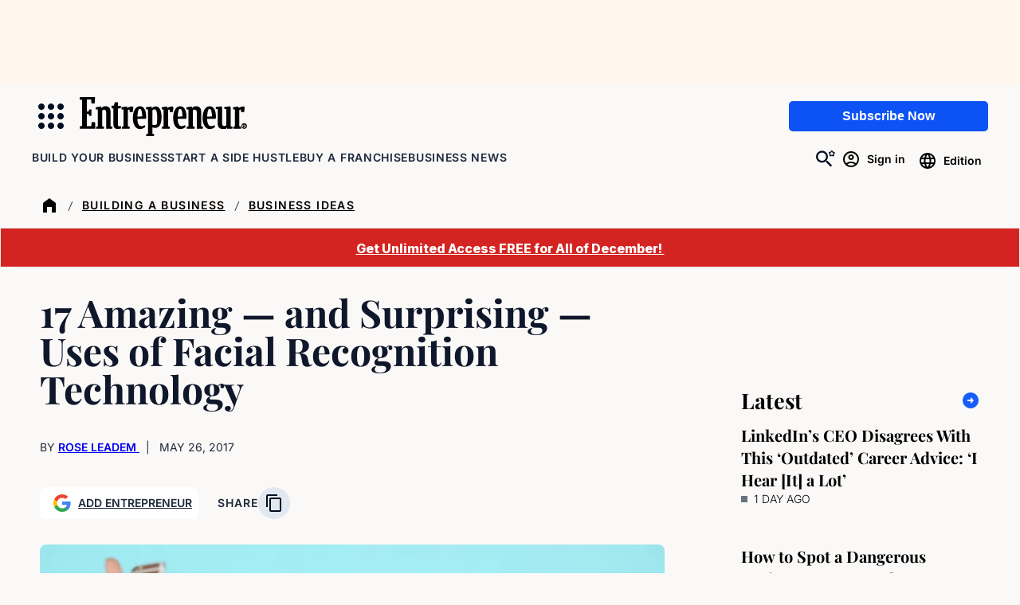

--- FILE ---
content_type: text/javascript;charset=utf-8
request_url: https://p1cluster.cxense.com/p1.js
body_size: 100
content:
cX.library.onP1('rcucb4f8jmus3jj90jrmmeqhq');


--- FILE ---
content_type: text/javascript;charset=utf-8
request_url: https://id.cxense.com/public/user/id?json=%7B%22identities%22%3A%5B%7B%22type%22%3A%22ckp%22%2C%22id%22%3A%22mjermpwsq9vorebo%22%7D%2C%7B%22type%22%3A%22lst%22%2C%22id%22%3A%22rcucb4f8jmus3jj90jrmmeqhq%22%7D%2C%7B%22type%22%3A%22cst%22%2C%22id%22%3A%22rcucb4f8jmus3jj90jrmmeqhq%22%7D%5D%7D&callback=cXJsonpCB2
body_size: 206
content:
/**/
cXJsonpCB2({"httpStatus":200,"response":{"userId":"cx:24122vx1w9q372gdssx3shxp8o:5e4sa1bxcpkn","newUser":false}})